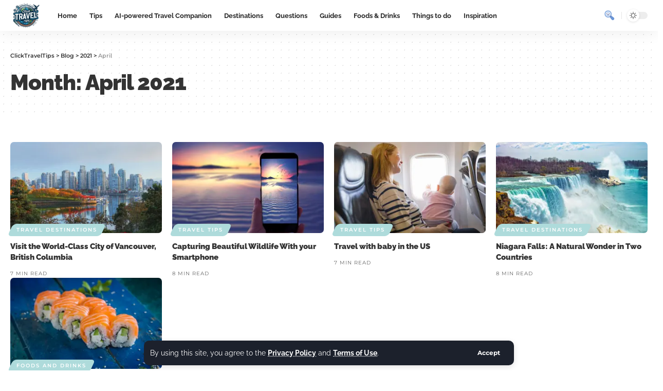

--- FILE ---
content_type: text/html; charset=UTF-8
request_url: https://clicktraveltips.com/2021/04/
body_size: 14715
content:
<!DOCTYPE html>
<html lang="en-US">
<head>
<meta charset="UTF-8"/>
<meta http-equiv="X-UA-Compatible" content="IE=edge"/>
<meta name="viewport" content="width=device-width, initial-scale=1.0"/>
<link rel="profile" href="https://gmpg.org/xfn/11"/>
<meta name='robots' content='noindex, follow'/>
<style>img:is([sizes="auto" i], [sizes^="auto," i]){contain-intrinsic-size:3000px 1500px}</style>
<title>April 2021 - ClickTravelTips</title>
<meta property="og:locale" content="en_US"/>
<meta property="og:type" content="website"/>
<meta property="og:title" content="April 2021"/>
<meta property="og:url" content="https://clicktraveltips.com/2021/04/"/>
<meta property="og:site_name" content="ClickTravelTips"/>
<meta property="og:image" content="https://eo67kcnmg25.exactdn.com/wp-content/uploads/2020/01/logo-2.png?lossy=1&ssl=1"/>
<meta property="og:image:width" content="600"/>
<meta property="og:image:height" content="120"/>
<meta property="og:image:type" content="image/png"/>
<meta name="twitter:card" content="summary_large_image"/>
<script type="application/ld+json" class="yoast-schema-graph">{"@context":"https://schema.org","@graph":[{"@type":"CollectionPage","@id":"https://clicktraveltips.com/2021/04/","url":"https://clicktraveltips.com/2021/04/","name":"April 2021 - ClickTravelTips","isPartOf":{"@id":"https://clicktraveltips.com/#website"},"primaryImageOfPage":{"@id":"https://clicktraveltips.com/2021/04/#primaryimage"},"image":{"@id":"https://clicktraveltips.com/2021/04/#primaryimage"},"thumbnailUrl":"https://eo67kcnmg25.exactdn.com/wp-content/uploads/2021/04/vancouver.jpg?lossy=1&ssl=1","breadcrumb":{"@id":"https://clicktraveltips.com/2021/04/#breadcrumb"},"inLanguage":"en-US"},{"@type":"ImageObject","inLanguage":"en-US","@id":"https://clicktraveltips.com/2021/04/#primaryimage","url":"https://eo67kcnmg25.exactdn.com/wp-content/uploads/2021/04/vancouver.jpg?lossy=1&ssl=1","contentUrl":"https://eo67kcnmg25.exactdn.com/wp-content/uploads/2021/04/vancouver.jpg?lossy=1&ssl=1","width":1000,"height":640},{"@type":"BreadcrumbList","@id":"https://clicktraveltips.com/2021/04/#breadcrumb","itemListElement":[{"@type":"ListItem","position":1,"name":"Home","item":"https://clicktraveltips.com/"},{"@type":"ListItem","position":2,"name":"Archives for April 2021"}]},{"@type":"WebSite","@id":"https://clicktraveltips.com/#website","url":"https://clicktraveltips.com/","name":"ClickTravelTips","description":"Travel Blog | Expert Travel Tips &amp; Destinations","publisher":{"@id":"https://clicktraveltips.com/#organization"},"potentialAction":[{"@type":"SearchAction","target":{"@type":"EntryPoint","urlTemplate":"https://clicktraveltips.com/?s={search_term_string}"},"query-input":"required name=search_term_string"}],"inLanguage":"en-US"},{"@type":"Organization","@id":"https://clicktraveltips.com/#organization","name":"ClickTravelTips","url":"https://clicktraveltips.com/","logo":{"@type":"ImageObject","inLanguage":"en-US","@id":"https://clicktraveltips.com/#/schema/logo/image/","url":"https://eo67kcnmg25.exactdn.com/wp-content/uploads/2021/04/logo-3.png","contentUrl":"https://eo67kcnmg25.exactdn.com/wp-content/uploads/2021/04/logo-3.png","width":420,"height":84,"caption":"ClickTravelTips"},"image":{"@id":"https://clicktraveltips.com/#/schema/logo/image/"}}]}</script>
<link rel='dns-prefetch' href='//www.googletagmanager.com'/>
<link rel='dns-prefetch' href='//eo67kcnmg25.exactdn.com'/>
<link rel='preconnect' href='//eo67kcnmg25.exactdn.com'/>
<link rel='preconnect' href='//eo67kcnmg25.exactdn.com' crossorigin />
<link rel="alternate" type="application/rss+xml" title="ClickTravelTips &raquo; Feed" href="https://clicktraveltips.com/feed/"/>
<link rel="alternate" type="application/rss+xml" title="ClickTravelTips &raquo; Comments Feed" href="https://clicktraveltips.com/comments/feed/"/>
<link rel='stylesheet' id='wp-block-library-css' href='https://eo67kcnmg25.exactdn.com/wp-includes/css/dist/block-library/style.min.css?ver=6.7.4' media='all'/>
<style id='classic-theme-styles-inline-css'>.wp-block-button__link{color:#fff;background-color:#32373c;border-radius:9999px;box-shadow:none;text-decoration:none;padding:calc(.667em + 2px) calc(1.333em + 2px);font-size:1.125em}.wp-block-file__button{background:#32373c;color:#fff;text-decoration:none}</style>
<style id='global-styles-inline-css'>:root{--wp--preset--aspect-ratio--square:1;--wp--preset--aspect-ratio--4-3:4/3;--wp--preset--aspect-ratio--3-4:3/4;--wp--preset--aspect-ratio--3-2:3/2;--wp--preset--aspect-ratio--2-3:2/3;--wp--preset--aspect-ratio--16-9:16/9;--wp--preset--aspect-ratio--9-16:9/16;--wp--preset--color--black:#000000;--wp--preset--color--cyan-bluish-gray:#abb8c3;--wp--preset--color--white:#ffffff;--wp--preset--color--pale-pink:#f78da7;--wp--preset--color--vivid-red:#cf2e2e;--wp--preset--color--luminous-vivid-orange:#ff6900;--wp--preset--color--luminous-vivid-amber:#fcb900;--wp--preset--color--light-green-cyan:#7bdcb5;--wp--preset--color--vivid-green-cyan:#00d084;--wp--preset--color--pale-cyan-blue:#8ed1fc;--wp--preset--color--vivid-cyan-blue:#0693e3;--wp--preset--color--vivid-purple:#9b51e0;--wp--preset--gradient--vivid-cyan-blue-to-vivid-purple:linear-gradient(135deg,rgba(6,147,227,1) 0%,rgb(155,81,224) 100%);--wp--preset--gradient--light-green-cyan-to-vivid-green-cyan:linear-gradient(135deg,rgb(122,220,180) 0%,rgb(0,208,130) 100%);--wp--preset--gradient--luminous-vivid-amber-to-luminous-vivid-orange:linear-gradient(135deg,rgba(252,185,0,1) 0%,rgba(255,105,0,1) 100%);--wp--preset--gradient--luminous-vivid-orange-to-vivid-red:linear-gradient(135deg,rgba(255,105,0,1) 0%,rgb(207,46,46) 100%);--wp--preset--gradient--very-light-gray-to-cyan-bluish-gray:linear-gradient(135deg,rgb(238,238,238) 0%,rgb(169,184,195) 100%);--wp--preset--gradient--cool-to-warm-spectrum:linear-gradient(135deg,rgb(74,234,220) 0%,rgb(151,120,209) 20%,rgb(207,42,186) 40%,rgb(238,44,130) 60%,rgb(251,105,98) 80%,rgb(254,248,76) 100%);--wp--preset--gradient--blush-light-purple:linear-gradient(135deg,rgb(255,206,236) 0%,rgb(152,150,240) 100%);--wp--preset--gradient--blush-bordeaux:linear-gradient(135deg,rgb(254,205,165) 0%,rgb(254,45,45) 50%,rgb(107,0,62) 100%);--wp--preset--gradient--luminous-dusk:linear-gradient(135deg,rgb(255,203,112) 0%,rgb(199,81,192) 50%,rgb(65,88,208) 100%);--wp--preset--gradient--pale-ocean:linear-gradient(135deg,rgb(255,245,203) 0%,rgb(182,227,212) 50%,rgb(51,167,181) 100%);--wp--preset--gradient--electric-grass:linear-gradient(135deg,rgb(202,248,128) 0%,rgb(113,206,126) 100%);--wp--preset--gradient--midnight:linear-gradient(135deg,rgb(2,3,129) 0%,rgb(40,116,252) 100%);--wp--preset--font-size--small:13px;--wp--preset--font-size--medium:20px;--wp--preset--font-size--large:36px;--wp--preset--font-size--x-large:42px;--wp--preset--spacing--20:0.44rem;--wp--preset--spacing--30:0.67rem;--wp--preset--spacing--40:1rem;--wp--preset--spacing--50:1.5rem;--wp--preset--spacing--60:2.25rem;--wp--preset--spacing--70:3.38rem;--wp--preset--spacing--80:5.06rem;--wp--preset--shadow--natural:6px 6px 9px rgba(0, 0, 0, 0.2);--wp--preset--shadow--deep:12px 12px 50px rgba(0, 0, 0, 0.4);--wp--preset--shadow--sharp:6px 6px 0px rgba(0, 0, 0, 0.2);--wp--preset--shadow--outlined:6px 6px 0px -3px rgba(255, 255, 255, 1), 6px 6px rgba(0, 0, 0, 1);--wp--preset--shadow--crisp:6px 6px 0px rgba(0, 0, 0, 1);}:where(.is-layout-flex){gap:0.5em;}:where(.is-layout-grid){gap:0.5em;}body .is-layout-flex{display:flex;}.is-layout-flex{flex-wrap:wrap;align-items:center;}.is-layout-flex > :is(*, div){margin:0;}body .is-layout-grid{display:grid;}.is-layout-grid > :is(*, div){margin:0;}:where(.wp-block-columns.is-layout-flex){gap:2em;}:where(.wp-block-columns.is-layout-grid){gap:2em;}:where(.wp-block-post-template.is-layout-flex){gap:1.25em;}:where(.wp-block-post-template.is-layout-grid){gap:1.25em;}.has-black-color{color:var(--wp--preset--color--black) !important;}.has-cyan-bluish-gray-color{color:var(--wp--preset--color--cyan-bluish-gray) !important;}.has-white-color{color:var(--wp--preset--color--white) !important;}.has-pale-pink-color{color:var(--wp--preset--color--pale-pink) !important;}.has-vivid-red-color{color:var(--wp--preset--color--vivid-red) !important;}.has-luminous-vivid-orange-color{color:var(--wp--preset--color--luminous-vivid-orange) !important;}.has-luminous-vivid-amber-color{color:var(--wp--preset--color--luminous-vivid-amber) !important;}.has-light-green-cyan-color{color:var(--wp--preset--color--light-green-cyan) !important;}.has-vivid-green-cyan-color{color:var(--wp--preset--color--vivid-green-cyan) !important;}.has-pale-cyan-blue-color{color:var(--wp--preset--color--pale-cyan-blue) !important;}.has-vivid-cyan-blue-color{color:var(--wp--preset--color--vivid-cyan-blue) !important;}.has-vivid-purple-color{color:var(--wp--preset--color--vivid-purple) !important;}.has-black-background-color{background-color:var(--wp--preset--color--black) !important;}.has-cyan-bluish-gray-background-color{background-color:var(--wp--preset--color--cyan-bluish-gray) !important;}.has-white-background-color{background-color:var(--wp--preset--color--white) !important;}.has-pale-pink-background-color{background-color:var(--wp--preset--color--pale-pink) !important;}.has-vivid-red-background-color{background-color:var(--wp--preset--color--vivid-red) !important;}.has-luminous-vivid-orange-background-color{background-color:var(--wp--preset--color--luminous-vivid-orange) !important;}.has-luminous-vivid-amber-background-color{background-color:var(--wp--preset--color--luminous-vivid-amber) !important;}.has-light-green-cyan-background-color{background-color:var(--wp--preset--color--light-green-cyan) !important;}.has-vivid-green-cyan-background-color{background-color:var(--wp--preset--color--vivid-green-cyan) !important;}.has-pale-cyan-blue-background-color{background-color:var(--wp--preset--color--pale-cyan-blue) !important;}.has-vivid-cyan-blue-background-color{background-color:var(--wp--preset--color--vivid-cyan-blue) !important;}.has-vivid-purple-background-color{background-color:var(--wp--preset--color--vivid-purple) !important;}.has-black-border-color{border-color:var(--wp--preset--color--black) !important;}.has-cyan-bluish-gray-border-color{border-color:var(--wp--preset--color--cyan-bluish-gray) !important;}.has-white-border-color{border-color:var(--wp--preset--color--white) !important;}.has-pale-pink-border-color{border-color:var(--wp--preset--color--pale-pink) !important;}.has-vivid-red-border-color{border-color:var(--wp--preset--color--vivid-red) !important;}.has-luminous-vivid-orange-border-color{border-color:var(--wp--preset--color--luminous-vivid-orange) !important;}.has-luminous-vivid-amber-border-color{border-color:var(--wp--preset--color--luminous-vivid-amber) !important;}.has-light-green-cyan-border-color{border-color:var(--wp--preset--color--light-green-cyan) !important;}.has-vivid-green-cyan-border-color{border-color:var(--wp--preset--color--vivid-green-cyan) !important;}.has-pale-cyan-blue-border-color{border-color:var(--wp--preset--color--pale-cyan-blue) !important;}.has-vivid-cyan-blue-border-color{border-color:var(--wp--preset--color--vivid-cyan-blue) !important;}.has-vivid-purple-border-color{border-color:var(--wp--preset--color--vivid-purple) !important;}.has-vivid-cyan-blue-to-vivid-purple-gradient-background{background:var(--wp--preset--gradient--vivid-cyan-blue-to-vivid-purple) !important;}.has-light-green-cyan-to-vivid-green-cyan-gradient-background{background:var(--wp--preset--gradient--light-green-cyan-to-vivid-green-cyan) !important;}.has-luminous-vivid-amber-to-luminous-vivid-orange-gradient-background{background:var(--wp--preset--gradient--luminous-vivid-amber-to-luminous-vivid-orange) !important;}.has-luminous-vivid-orange-to-vivid-red-gradient-background{background:var(--wp--preset--gradient--luminous-vivid-orange-to-vivid-red) !important;}.has-very-light-gray-to-cyan-bluish-gray-gradient-background{background:var(--wp--preset--gradient--very-light-gray-to-cyan-bluish-gray) !important;}.has-cool-to-warm-spectrum-gradient-background{background:var(--wp--preset--gradient--cool-to-warm-spectrum) !important;}.has-blush-light-purple-gradient-background{background:var(--wp--preset--gradient--blush-light-purple) !important;}.has-blush-bordeaux-gradient-background{background:var(--wp--preset--gradient--blush-bordeaux) !important;}.has-luminous-dusk-gradient-background{background:var(--wp--preset--gradient--luminous-dusk) !important;}.has-pale-ocean-gradient-background{background:var(--wp--preset--gradient--pale-ocean) !important;}.has-electric-grass-gradient-background{background:var(--wp--preset--gradient--electric-grass) !important;}.has-midnight-gradient-background{background:var(--wp--preset--gradient--midnight) !important;}.has-small-font-size{font-size:var(--wp--preset--font-size--small) !important;}.has-medium-font-size{font-size:var(--wp--preset--font-size--medium) !important;}.has-large-font-size{font-size:var(--wp--preset--font-size--large) !important;}.has-x-large-font-size{font-size:var(--wp--preset--font-size--x-large) !important;}:where(.wp-block-post-template.is-layout-flex){gap:1.25em;}:where(.wp-block-post-template.is-layout-grid){gap:1.25em;}:where(.wp-block-columns.is-layout-flex){gap:2em;}:where(.wp-block-columns.is-layout-grid){gap:2em;}:root :where(.wp-block-pullquote){font-size:1.5em;line-height:1.6;}</style>
<link rel='stylesheet' id='contact-form-7-css' href='https://eo67kcnmg25.exactdn.com/wp-content/plugins/contact-form-7/includes/css/styles.css?ver=5.8.3' media='all'/>
<link rel='stylesheet' id='foxiz-elements-css' href='https://eo67kcnmg25.exactdn.com/wp-content/plugins/foxiz-core/lib/foxiz-elements/public/style.css?ver=2.0' media='all'/>
<link rel='stylesheet' id='elementor-icons-css' href='https://eo67kcnmg25.exactdn.com/wp-content/plugins/elementor/assets/lib/eicons/css/elementor-icons.min.css?ver=5.23.0' media='all'/>
<link rel='stylesheet' id='elementor-frontend-css' href='https://eo67kcnmg25.exactdn.com/wp-content/plugins/elementor/assets/css/frontend.min.css?ver=3.17.3' media='all'/>
<link rel='stylesheet' id='swiper-css' href='https://eo67kcnmg25.exactdn.com/wp-content/plugins/elementor/assets/lib/swiper/css/swiper.min.css?ver=5.3.6' media='all'/>
<link rel='stylesheet' id='elementor-post-36894-css' href='https://eo67kcnmg25.exactdn.com/wp-content/uploads/elementor/css/post-36894.css?ver=1699978032' media='all'/>
<link rel='stylesheet' id='elementor-post-2261-css' href='https://eo67kcnmg25.exactdn.com/wp-content/uploads/elementor/css/post-2261.css?ver=1739462778' media='all'/>
<link rel='stylesheet' id='foxiz-font-css' href='//eo67kcnmg25.exactdn.com/easyio-fonts/css?family=Raleway%3A400%2C500%2C600%2C700%2C800%2C900%2C100italic%2C200italic%2C300italic%2C400italic%2C500italic%2C600italic%2C700italic%2C800italic%2C900italic%7CMontserrat%3A600%2C400%2C700%2C900%7CRoboto%3A400%7CLora%3A700&#038;display=swap&#038;ver=2.2.4' media='all'/>
<link rel='stylesheet' id='foxiz-main-css' href='https://eo67kcnmg25.exactdn.com/wp-content/themes/foxiz/assets/css/main.css?ver=2.2.4' media='all'/>
<link rel='stylesheet' id='foxiz-print-css' href='https://eo67kcnmg25.exactdn.com/wp-content/themes/foxiz/assets/css/print.css?ver=2.2.4' media='all'/>
<link rel='stylesheet' id='foxiz-style-css' href='https://eo67kcnmg25.exactdn.com/wp-content/themes/foxiz/style.css?ver=2.2.4' media='all'/>
<style id='foxiz-style-inline-css'>:root{--body-family:Raleway, Arial, Helvetica, sans-serif;--body-fweight:400;--body-fcolor:#333333;--body-fsize:18px;--h1-family:Raleway;--h1-fweight:900;--h1-fsize:42px;--h1-fspace:-0.02381em;--h2-family:Raleway;--h2-fweight:900;--h2-fsize:30px;--h2-fspace:-0.03333em;--h3-family:Raleway;--h3-fweight:900;--h3-fsize:21px;--h4-family:Raleway;--h4-fweight:900;--h4-fsize:15px;--h5-family:Raleway;--h5-fweight:800;--h5-fsize:14px;--h6-family:Raleway;--h6-fweight:800;--h6-fsize:13px;--cat-family:Montserrat;--cat-fweight:600;--cat-transform:uppercase;--cat-fsize:10px;--cat-fspace:0.20000em;--meta-family:Montserrat;--meta-fweight:400;--meta-transform:uppercase;--meta-fsize:10px;--meta-fspace:0.10000em;--meta-b-family:Montserrat;--meta-b-fweight:600;--meta-b-transform:uppercase;--meta-b-fcolor:#333333;--meta-b-fspace:1px;--input-family:Roboto;--input-fweight:400;--btn-family:Montserrat;--btn-fweight:700;--btn-fsize:12px;--menu-family:Raleway;--menu-fweight:700;--menu-fsize:13px;--menu-fspace:0.00000em;--submenu-family:Raleway;--submenu-fweight:600;--submenu-fsize:11px;--submenu-fspace:0.00000em;--dwidgets-family:Montserrat;--dwidgets-fweight:700;--dwidgets-fsize:12px;--headline-family:Raleway;--headline-fweight:900;--headline-fsize:52px;--headline-fspace:-0.01923em;--tagline-family:Lora;--tagline-fweight:700;--tagline-fsize:17px;--heading-family:Montserrat;--heading-fweight:900;--heading-fspace:-1px;--subheading-family:Montserrat;--subheading-fweight:900;--subheading-fspace:-1px;--quote-family:Montserrat;--quote-fweight:700;--quote-fspace:-1px;--bcrumb-family:Montserrat;--bcrumb-fweight:600;--bcrumb-fsize:11px;--readmore-fsize:12px;--excerpt-fsize:14px;--headline-s-fsize:48px;--tagline-s-fsize:17px;}@media(max-width:1024px){body {--body-fsize : 16px;--h1-fsize : 36px;--h2-fsize : 24px;--h3-fsize : 19px;--h4-fsize : 14px;--h5-fsize : 13px;--h6-fsize : 12px;--meta-fsize : 9px;--readmore-fsize : 11px;--btn-fsize : 11px;--bcrumb-fsize : 10px;--excerpt-fsize : 13px;--dwidgets-fsize : 11px;--headline-fsize : 42px;--headline-s-fsize : 42px;--tagline-fsize : 15px;--tagline-s-fsize : 15px;}}@media(max-width:767px){body {--body-fsize : 15px;--h1-fsize : 28px;--h2-fsize : 20px;--h3-fsize : 17px;--h4-fsize : 14px;--h5-fsize : 13px;--h6-fsize : 12px;--meta-fsize : 9px;--readmore-fsize : 11px;--btn-fsize : 11px;--bcrumb-fsize : 10px;--excerpt-fsize : 13px;--dwidgets-fsize : 11px;--headline-fsize : 32px;--headline-s-fsize : 32px;--tagline-fsize : 15px;--tagline-s-fsize : 15px;}}:root{--g-color:#aedbdb;--g-color-90:#aedbdbe6;--dark-accent:#10142d;--dark-accent-90:#10142de6;--dark-accent-0:#10142d00;--indicator-bg-from:#7855ff;--indicator-bg-to:#f93434;}[data-theme="dark"], .light-scheme{--solid-white:#151921;--meta-b-fcolor:#ffffff;}[data-theme="dark"].is-hd-4{--nav-bg:#191c20;--nav-bg-from:#191c20;--nav-bg-to:#191c20;}[data-theme="dark"].is-hd-5, [data-theme="dark"].is-hd-5:not(.sticky-on){--nav-bg:#191c20;--nav-bg-from:#191c20;--nav-bg-to:#191c20;}:root{--privacy-bg-color:#1c212c;--privacy-color:#ffffff;--round-3:7px;--round-5:10px;--round-7:15px;--hyperlink-line-color:var(--g-color);--s-content-width:760px;--max-width-wo-sb:840px;--s10-feat-ratio:45%;--s11-feat-ratio:28%;}.p-readmore{font-family:Montserrat;font-weight:700;}.mobile-menu > li > a{font-family:Raleway;font-weight:700;font-size:12px;letter-spacing:-.5px;}.mobile-menu .sub-menu a, .logged-mobile-menu a{font-family:Raleway;font-weight:700;font-size:13px;letter-spacing:-.5px;}.mobile-qview a{font-family:Raleway;font-weight:700;font-size:13px;letter-spacing:-.5px;}.search-header:before{background-repeat:no-repeat;background-size:contain;background-attachment:scroll;background-position:center bottom;}[data-theme="dark"] .search-header:before{background-repeat:no-repeat;background-size:contain;background-attachment:scroll;background-position:center bottom;}.footer-has-bg{background-color:#fafafa;}[data-theme="dark"] .footer-has-bg{background-color:#232731;}.block-grid-box-1{--default-box:#ffffff;}.block-grid-box-1{--dark-box-color:#1c212c;}.block-grid-box-2{--default-box:#ffffff;}.block-grid-box-2{--default-dark-box:#1c212c;}.block-list-box-1{--default-box:#ffffff;}.block-list-box-1{--default-dark-box:#1c212c;}.block-list-box-1{--default-box:#ffffff;}.block-list-box-2{--default-dark-box:#1c212c;}.copyright-inner .copyright{font-size:13px;}#amp-mobile-version-switcher{display:none;}.single .featured-vertical{padding-bottom:100%;}.search-icon-svg{background-image:url(https://eo67kcnmg25.exactdn.com/wp-content/uploads/2024/02/icons8-search-100.png?lossy=1&ssl=1);background-size:cover;background-color:transparent;}.search-icon-svg{font-size:26px;}.notification-icon-svg{-webkit-mask-image:url(https://foxiz.themeruby.com/roads/wp-content/uploads/sites/3/2022/09/noti.svg);mask-image:url(https://foxiz.themeruby.com/roads/wp-content/uploads/sites/3/2022/09/noti.svg);}.notification-icon-svg{font-size:26px;}.login-icon-svg{-webkit-mask-image:url(https://foxiz.themeruby.com/roads/wp-content/uploads/sites/3/2022/09/login.svg);mask-image:url(https://foxiz.themeruby.com/roads/wp-content/uploads/sites/3/2022/09/login.svg);}.login-icon-svg{font-size:26px;}</style>
<link rel='stylesheet' id='google-fonts-1-css' href='https://eo67kcnmg25.exactdn.com/easyio-fonts/css?family=Montserrat%3A100%2C100italic%2C200%2C200italic%2C300%2C300italic%2C400%2C400italic%2C500%2C500italic%2C600%2C600italic%2C700%2C700italic%2C800%2C800italic%2C900%2C900italic%7CLora%3A100%2C100italic%2C200%2C200italic%2C300%2C300italic%2C400%2C400italic%2C500%2C500italic%2C600%2C600italic%2C700%2C700italic%2C800%2C800italic%2C900%2C900italic&#038;display=swap&#038;ver=6.7.4' media='all'/>
<link rel='stylesheet' id='elementor-icons-shared-0-css' href='https://eo67kcnmg25.exactdn.com/wp-content/plugins/elementor/assets/lib/font-awesome/css/fontawesome.min.css?ver=5.15.3' media='all'/>
<link rel='stylesheet' id='elementor-icons-fa-brands-css' href='https://eo67kcnmg25.exactdn.com/wp-content/plugins/elementor/assets/lib/font-awesome/css/brands.min.css?ver=5.15.3' media='all'/>
<link rel='stylesheet' id='elementor-icons-fa-solid-css' href='https://eo67kcnmg25.exactdn.com/wp-content/plugins/elementor/assets/lib/font-awesome/css/solid.min.css?ver=5.15.3' media='all'/>
<link rel="preconnect" href="https://fonts.gstatic.com/" crossorigin>
<script src="https://www.googletagmanager.com/gtag/js?id=G-SGY5VB5YQE&amp;ver=6.7.4" id="wk-analytics-script-js"></script>
<link rel="preload" href="https://eo67kcnmg25.exactdn.com/wp-content/themes/foxiz/assets/fonts/icons.woff2?2.2.0" as="font" type="font/woff2" crossorigin="anonymous"> <link rel="https://api.w.org/" href="https://clicktraveltips.com/wp-json/"/><link rel="EditURI" type="application/rsd+xml" title="RSD" href="https://clicktraveltips.com/xmlrpc.php?rsd"/>
<meta name="generator" content="WordPress 6.7.4"/>
<meta name="generator" content="Elementor 3.17.3; features: e_dom_optimization, e_optimized_assets_loading, additional_custom_breakpoints; settings: css_print_method-external, google_font-enabled, font_display-swap">
<script type="application/ld+json">{
"@context": "https://schema.org",
"@type": "WebSite",
"@id": "https://clicktraveltips.com/#website",
"url": "https://clicktraveltips.com/",
"name": "ClickTravelTips",
"potentialAction": {
"@type": "SearchAction",
"target": "https://clicktraveltips.com/?s={search_term_string}",
"query-input": "required name=search_term_string"
}}</script>
<meta property="og:title" content="April 2021 - ClickTravelTips"/>
<meta property="og:url" content="https://clicktraveltips.com/2021/04"/>
<meta property="og:site_name" content="ClickTravelTips"/>
<meta property="og:image" content="https://eo67kcnmg25.exactdn.com/wp-content/uploads/2023/11/shutterstock_2387393019-1.jpg"/>
<script type="application/ld+json">{"@context":"http://schema.org","@type":"BreadcrumbList","itemListElement":[{"@type":"ListItem","position":4,"item":{"@id":"https://clicktraveltips.com/2021/04/","name":"April"}},{"@type":"ListItem","position":3,"item":{"@id":"https://clicktraveltips.com/2021/","name":"2021"}},{"@type":"ListItem","position":2,"item":{"@id":"https://clicktraveltips.com/blog-2/","name":"Blog"}},{"@type":"ListItem","position":1,"item":{"@id":"https://clicktraveltips.com","name":"ClickTravelTips"}}]}</script>
<link rel="icon" href="https://eo67kcnmg25.exactdn.com/wp-content/uploads/2023/11/cropped-ClickTravelTips-1.png?lossy=1&#038;resize=32%2C32&#038;ssl=1" sizes="32x32"/>
<link rel="icon" href="https://eo67kcnmg25.exactdn.com/wp-content/uploads/2023/11/cropped-ClickTravelTips-1.png?lossy=1&#038;resize=192%2C192&#038;ssl=1" sizes="192x192"/>
<link rel="apple-touch-icon" href="https://eo67kcnmg25.exactdn.com/wp-content/uploads/2023/11/cropped-ClickTravelTips-1.png?lossy=1&#038;resize=180%2C180&#038;ssl=1"/>
<meta name="msapplication-TileImage" content="https://eo67kcnmg25.exactdn.com/wp-content/uploads/2023/11/cropped-ClickTravelTips-1.png?lossy=1&#038;resize=270%2C270&#038;ssl=1"/>
</head>
<body class="archive date wp-embed-responsive page-id-32334 elementor-default elementor-kit-36894 menu-ani-2 hover-ani-7 btn-ani-1 is-rm-simple lmeta-dot loader-1 is-hd-1 is-backtop none-m-backtop is-mstick is-smart-sticky" data-theme="default">
<div class="site-outer">
<div id="site-header" class="header-wrap rb-section header-set-1 header-1 header-wrapper style-shadow has-quick-menu">
<aside id="rb-privacy" class="privacy-bar privacy-bottom"><div class="privacy-inner"><div class="privacy-content">By using this site, you agree to the <a href="#">Privacy Policy</a> and <a href="#">Terms of Use</a>.</div><div class="privacy-dismiss"><a id="privacy-trigger" href="#" class="privacy-dismiss-btn is-btn"><span>Accept</span></a></div></div></aside>			<div id="navbar-outer" class="navbar-outer">
<div id="sticky-holder" class="sticky-holder">
<div class="navbar-wrap">
<div class="rb-container edge-padding">
<div class="navbar-inner">
<div class="navbar-left">
<div class="logo-wrap is-image-logo site-branding"> <a href="https://clicktraveltips.com/" class="logo" title="ClickTravelTips"> <img class="logo-default" data-mode="default" height="500" width="500" src="https://eo67kcnmg25.exactdn.com/wp-content/uploads/2023/11/ClickTravelTips-2.png?lossy=1&ssl=1" srcset="https://eo67kcnmg25.exactdn.com/wp-content/uploads/2023/11/ClickTravelTips-2.png?lossy=1&ssl=1 1x,https://eo67kcnmg25.exactdn.com/wp-content/uploads/2023/11/ClickTravelTips-2.png?lossy=1&ssl=1 2x" alt="ClickTravelTips" decoding="async" loading="eager"><img class="logo-dark" data-mode="dark" height="500" width="500" src="https://eo67kcnmg25.exactdn.com/wp-content/uploads/2023/11/ClickTravelTips-2.png?lossy=1&ssl=1" srcset="https://eo67kcnmg25.exactdn.com/wp-content/uploads/2023/11/ClickTravelTips-2.png?lossy=1&ssl=1 1x,https://eo67kcnmg25.exactdn.com/wp-content/uploads/2023/11/ClickTravelTips-2.png?lossy=1&ssl=1 2x" alt="ClickTravelTips" decoding="async" loading="eager"><img class="logo-transparent" height="60" width="126" src="https://eo67kcnmg25.exactdn.com/wp-content/uploads/2015/12/13.png?lossy=1&ssl=1" srcset="https://eo67kcnmg25.exactdn.com/wp-content/uploads/2015/12/13.png?lossy=1&ssl=1 1x,https://eo67kcnmg25.exactdn.com/wp-content/uploads/2015/12/22.png 2x" alt="ClickTravelTips" decoding="async" loading="eager"> </a></div><nav id="site-navigation" class="main-menu-wrap" aria-label="main menu"><ul id="menu-home-1" class="main-menu rb-menu large-menu" itemscope itemtype="https://www.schema.org/SiteNavigationElement"><li class="menu-item menu-item-type-custom menu-item-object-custom menu-item-home menu-item-100"><a href="https://clicktraveltips.com/"><span>Home</span></a></li>
<li class="menu-item menu-item-type-taxonomy menu-item-object-category menu-item-793"><a href="https://clicktraveltips.com/travel-tips/"><span>Tips</span></a></li>
<li class="menu-item menu-item-type-post_type menu-item-object-page menu-item-38494"><a href="https://clicktraveltips.com/chat/"><span>AI-powered Travel Companion</span></a></li>
<li class="menu-item menu-item-type-taxonomy menu-item-object-category menu-item-2924"><a title="Travel Destinations" href="https://clicktraveltips.com/travel-destinations/"><span>Destinations</span></a></li>
<li class="menu-item menu-item-type-taxonomy menu-item-object-category menu-item-38420"><a href="https://clicktraveltips.com/questions/"><span>Questions</span></a></li>
<li class="menu-item menu-item-type-taxonomy menu-item-object-category menu-item-794"><a href="https://clicktraveltips.com/travel-guides/"><span>Guides</span></a></li>
<li class="menu-item menu-item-type-taxonomy menu-item-object-category menu-item-3245"><a href="https://clicktraveltips.com/foods/"><span>Foods &#038; Drinks</span></a></li>
<li class="menu-item menu-item-type-taxonomy menu-item-object-category menu-item-33327"><a href="https://clicktraveltips.com/things-to-do/"><span>Things to do</span></a></li>
<li class="menu-item menu-item-type-taxonomy menu-item-object-category menu-item-33328"><a href="https://clicktraveltips.com/travel-inspiration/"><span>Inspiration</span></a></li>
</ul></nav></div><div class="navbar-right">
<div class="wnav-holder widget-h-login header-dropdown-outer"> <a href="https://clicktraveltips.com/wp-login.php?redirect_to=https%3A%2F%2Fclicktraveltips.com%2F2021%2F04" class="login-toggle is-login header-element" data-title="Sign In" aria-label="sign in"><span class="login-icon-svg"></span></a></div><div class="wnav-holder header-dropdown-outer">
<a href="#" class="dropdown-trigger notification-icon notification-trigger" aria-label="notification">
<span class="notification-icon-inner" data-title="Notification">
<span class="notification-icon-holder">
<span class="notification-icon-svg"></span>
<span class="notification-info"></span>
</span>
</span> </a>
<div class="header-dropdown notification-dropdown">
<div class="notification-popup">
<div class="notification-header"> <span class="h4">Notification</span></div><div class="notification-content">
<div class="scroll-holder">
<div class="rb-notification ecat-l-dot is-feat-right" data-interval="12"></div></div></div></div></div></div><div class="wnav-holder w-header-search header-dropdown-outer">
<a href="#" data-title="Search" class="icon-holder header-element search-btn search-trigger" aria-label="search">
<span class="search-icon-svg"></span>							</a>
<div class="header-dropdown">
<div class="header-search-form is-icon-layout">
<form method="get" action="https://clicktraveltips.com/" class="rb-search-form live-search-form"  data-search="post" data-limit="0" data-follow="0">
<div class="search-form-inner"> <span class="search-icon"><span class="search-icon-svg"></span></span> <span class="search-text"><input type="text" class="field" placeholder="Search travel content..." value="" name="s"/></span> <span class="rb-search-submit"><input type="submit" value="Search"/><i class="rbi rbi-cright" aria-hidden="true"></i></span> <span class="live-search-animation rb-loader"></span></div><div class="live-search-response"></div></form></div></div></div><div class="dark-mode-toggle-wrap">
<div class="dark-mode-toggle"> <span class="dark-mode-slide"> <i class="dark-mode-slide-btn mode-icon-dark" data-title="Switch to Light"><svg class="svg-icon svg-mode-dark" aria-hidden="true" role="img" focusable="false" xmlns="http://www.w3.org/2000/svg" viewBox="0 0 512 512"><path fill="currentColor" d="M507.681,209.011c-1.297-6.991-7.324-12.111-14.433-12.262c-7.104-0.122-13.347,4.711-14.936,11.643 c-15.26,66.497-73.643,112.94-141.978,112.94c-80.321,0-145.667-65.346-145.667-145.666c0-68.335,46.443-126.718,112.942-141.976 c6.93-1.59,11.791-7.826,11.643-14.934c-0.149-7.108-5.269-13.136-12.259-14.434C287.546,1.454,271.735,0,256,0 C187.62,0,123.333,26.629,74.98,74.981C26.628,123.333,0,187.62,0,256s26.628,132.667,74.98,181.019 C123.333,485.371,187.62,512,256,512s132.667-26.629,181.02-74.981C485.372,388.667,512,324.38,512,256 C512,240.278,510.546,224.469,507.681,209.011z" /></svg></i> <i class="dark-mode-slide-btn mode-icon-default" data-title="Switch to Dark"><svg class="svg-icon svg-mode-light" aria-hidden="true" role="img" focusable="false" xmlns="http://www.w3.org/2000/svg" viewBox="0 0 232.447 232.447"><path fill="currentColor" d="M116.211,194.8c-4.143,0-7.5,3.357-7.5,7.5v22.643c0,4.143,3.357,7.5,7.5,7.5s7.5-3.357,7.5-7.5V202.3 C123.711,198.157,120.354,194.8,116.211,194.8z" /><path fill="currentColor" d="M116.211,37.645c4.143,0,7.5-3.357,7.5-7.5V7.505c0-4.143-3.357-7.5-7.5-7.5s-7.5,3.357-7.5,7.5v22.641 C108.711,34.288,112.068,37.645,116.211,37.645z" /><path fill="currentColor" d="M50.054,171.78l-16.016,16.008c-2.93,2.929-2.931,7.677-0.003,10.606c1.465,1.466,3.385,2.198,5.305,2.198 c1.919,0,3.838-0.731,5.302-2.195l16.016-16.008c2.93-2.929,2.931-7.677,0.003-10.606C57.731,168.852,52.982,168.851,50.054,171.78 z" /><path fill="currentColor" d="M177.083,62.852c1.919,0,3.838-0.731,5.302-2.195L198.4,44.649c2.93-2.929,2.931-7.677,0.003-10.606 c-2.93-2.932-7.679-2.931-10.607-0.003l-16.016,16.008c-2.93,2.929-2.931,7.677-0.003,10.607 C173.243,62.12,175.163,62.852,177.083,62.852z" /><path fill="currentColor" d="M37.645,116.224c0-4.143-3.357-7.5-7.5-7.5H7.5c-4.143,0-7.5,3.357-7.5,7.5s3.357,7.5,7.5,7.5h22.645 C34.287,123.724,37.645,120.366,37.645,116.224z" /><path fill="currentColor" d="M224.947,108.724h-22.652c-4.143,0-7.5,3.357-7.5,7.5s3.357,7.5,7.5,7.5h22.652c4.143,0,7.5-3.357,7.5-7.5 S229.09,108.724,224.947,108.724z" /><path fill="currentColor" d="M50.052,60.655c1.465,1.465,3.384,2.197,5.304,2.197c1.919,0,3.839-0.732,5.303-2.196c2.93-2.929,2.93-7.678,0.001-10.606 L44.652,34.042c-2.93-2.93-7.679-2.929-10.606-0.001c-2.93,2.929-2.93,7.678-0.001,10.606L50.052,60.655z" /><path fill="currentColor" d="M182.395,171.782c-2.93-2.929-7.679-2.93-10.606-0.001c-2.93,2.929-2.93,7.678-0.001,10.607l16.007,16.008 c1.465,1.465,3.384,2.197,5.304,2.197c1.919,0,3.839-0.732,5.303-2.196c2.93-2.929,2.93-7.678,0.001-10.607L182.395,171.782z" /><path fill="currentColor" d="M116.22,48.7c-37.232,0-67.523,30.291-67.523,67.523s30.291,67.523,67.523,67.523s67.522-30.291,67.522-67.523 S153.452,48.7,116.22,48.7z M116.22,168.747c-28.962,0-52.523-23.561-52.523-52.523S87.258,63.7,116.22,63.7 c28.961,0,52.522,23.562,52.522,52.523S145.181,168.747,116.22,168.747z" /></svg></i> </span></div></div></div></div></div></div><div id="header-mobile" class="header-mobile">
<div class="header-mobile-wrap">
<div class="mbnav edge-padding">
<div class="navbar-left">
<div class="mobile-toggle-wrap"> <a href="#" class="mobile-menu-trigger" aria-label="mobile trigger"> <span class="burger-icon"><span></span><span></span><span></span></span> </a></div><div class="mobile-logo-wrap is-image-logo site-branding"> <a href="https://clicktraveltips.com/" title="ClickTravelTips"> <img class="logo-default" data-mode="default" height="500" width="500" src="https://eo67kcnmg25.exactdn.com/wp-content/uploads/2023/11/ClickTravelTips-2.png?lossy=1&ssl=1" alt="ClickTravelTips" decoding="async" loading="eager"><img class="logo-dark" data-mode="dark" height="500" width="500" src="https://eo67kcnmg25.exactdn.com/wp-content/uploads/2023/11/ClickTravelTips-2.png?lossy=1&ssl=1" alt="ClickTravelTips" decoding="async" loading="eager"> </a></div></div><div class="navbar-right">
<a href="#" class="mobile-menu-trigger mobile-search-icon" aria-label="search"><span class="search-icon-svg"></span></a>
<div class="dark-mode-toggle-wrap">
<div class="dark-mode-toggle"> <span class="dark-mode-slide"> <i class="dark-mode-slide-btn mode-icon-dark" data-title="Switch to Light"><svg class="svg-icon svg-mode-dark" aria-hidden="true" role="img" focusable="false" xmlns="http://www.w3.org/2000/svg" viewBox="0 0 512 512"><path fill="currentColor" d="M507.681,209.011c-1.297-6.991-7.324-12.111-14.433-12.262c-7.104-0.122-13.347,4.711-14.936,11.643 c-15.26,66.497-73.643,112.94-141.978,112.94c-80.321,0-145.667-65.346-145.667-145.666c0-68.335,46.443-126.718,112.942-141.976 c6.93-1.59,11.791-7.826,11.643-14.934c-0.149-7.108-5.269-13.136-12.259-14.434C287.546,1.454,271.735,0,256,0 C187.62,0,123.333,26.629,74.98,74.981C26.628,123.333,0,187.62,0,256s26.628,132.667,74.98,181.019 C123.333,485.371,187.62,512,256,512s132.667-26.629,181.02-74.981C485.372,388.667,512,324.38,512,256 C512,240.278,510.546,224.469,507.681,209.011z" /></svg></i> <i class="dark-mode-slide-btn mode-icon-default" data-title="Switch to Dark"><svg class="svg-icon svg-mode-light" aria-hidden="true" role="img" focusable="false" xmlns="http://www.w3.org/2000/svg" viewBox="0 0 232.447 232.447"><path fill="currentColor" d="M116.211,194.8c-4.143,0-7.5,3.357-7.5,7.5v22.643c0,4.143,3.357,7.5,7.5,7.5s7.5-3.357,7.5-7.5V202.3 C123.711,198.157,120.354,194.8,116.211,194.8z" /><path fill="currentColor" d="M116.211,37.645c4.143,0,7.5-3.357,7.5-7.5V7.505c0-4.143-3.357-7.5-7.5-7.5s-7.5,3.357-7.5,7.5v22.641 C108.711,34.288,112.068,37.645,116.211,37.645z" /><path fill="currentColor" d="M50.054,171.78l-16.016,16.008c-2.93,2.929-2.931,7.677-0.003,10.606c1.465,1.466,3.385,2.198,5.305,2.198 c1.919,0,3.838-0.731,5.302-2.195l16.016-16.008c2.93-2.929,2.931-7.677,0.003-10.606C57.731,168.852,52.982,168.851,50.054,171.78 z" /><path fill="currentColor" d="M177.083,62.852c1.919,0,3.838-0.731,5.302-2.195L198.4,44.649c2.93-2.929,2.931-7.677,0.003-10.606 c-2.93-2.932-7.679-2.931-10.607-0.003l-16.016,16.008c-2.93,2.929-2.931,7.677-0.003,10.607 C173.243,62.12,175.163,62.852,177.083,62.852z" /><path fill="currentColor" d="M37.645,116.224c0-4.143-3.357-7.5-7.5-7.5H7.5c-4.143,0-7.5,3.357-7.5,7.5s3.357,7.5,7.5,7.5h22.645 C34.287,123.724,37.645,120.366,37.645,116.224z" /><path fill="currentColor" d="M224.947,108.724h-22.652c-4.143,0-7.5,3.357-7.5,7.5s3.357,7.5,7.5,7.5h22.652c4.143,0,7.5-3.357,7.5-7.5 S229.09,108.724,224.947,108.724z" /><path fill="currentColor" d="M50.052,60.655c1.465,1.465,3.384,2.197,5.304,2.197c1.919,0,3.839-0.732,5.303-2.196c2.93-2.929,2.93-7.678,0.001-10.606 L44.652,34.042c-2.93-2.93-7.679-2.929-10.606-0.001c-2.93,2.929-2.93,7.678-0.001,10.606L50.052,60.655z" /><path fill="currentColor" d="M182.395,171.782c-2.93-2.929-7.679-2.93-10.606-0.001c-2.93,2.929-2.93,7.678-0.001,10.607l16.007,16.008 c1.465,1.465,3.384,2.197,5.304,2.197c1.919,0,3.839-0.732,5.303-2.196c2.93-2.929,2.93-7.678,0.001-10.607L182.395,171.782z" /><path fill="currentColor" d="M116.22,48.7c-37.232,0-67.523,30.291-67.523,67.523s30.291,67.523,67.523,67.523s67.522-30.291,67.522-67.523 S153.452,48.7,116.22,48.7z M116.22,168.747c-28.962,0-52.523-23.561-52.523-52.523S87.258,63.7,116.22,63.7 c28.961,0,52.522,23.562,52.522,52.523S145.181,168.747,116.22,168.747z" /></svg></i> </span></div></div></div></div><div class="mobile-qview"><ul id="menu-home-2" class="mobile-qview-inner"><li class="menu-item menu-item-type-custom menu-item-object-custom menu-item-home menu-item-100"><a href="https://clicktraveltips.com/"><span>Home</span></a></li> <li class="menu-item menu-item-type-taxonomy menu-item-object-category menu-item-793"><a href="https://clicktraveltips.com/travel-tips/"><span>Tips</span></a></li> <li class="menu-item menu-item-type-post_type menu-item-object-page menu-item-38494"><a href="https://clicktraveltips.com/chat/"><span>AI-powered Travel Companion</span></a></li> <li class="menu-item menu-item-type-taxonomy menu-item-object-category menu-item-2924"><a href="https://clicktraveltips.com/travel-destinations/" title="Travel Destinations"><span>Destinations</span></a></li> <li class="menu-item menu-item-type-taxonomy menu-item-object-category menu-item-38420"><a href="https://clicktraveltips.com/questions/"><span>Questions</span></a></li> <li class="menu-item menu-item-type-taxonomy menu-item-object-category menu-item-794"><a href="https://clicktraveltips.com/travel-guides/"><span>Guides</span></a></li> <li class="menu-item menu-item-type-taxonomy menu-item-object-category menu-item-3245"><a href="https://clicktraveltips.com/foods/"><span>Foods &#038; Drinks</span></a></li> <li class="menu-item menu-item-type-taxonomy menu-item-object-category menu-item-33327"><a href="https://clicktraveltips.com/things-to-do/"><span>Things to do</span></a></li> <li class="menu-item menu-item-type-taxonomy menu-item-object-category menu-item-33328"><a href="https://clicktraveltips.com/travel-inspiration/"><span>Inspiration</span></a></li> </ul></div></div><div class="mobile-collapse">
<div class="collapse-holder">
<div class="collapse-inner">
<div class="mobile-search-form edge-padding">		<div class="header-search-form is-form-layout">
<span class="h5">Search</span>
<form method="get" action="https://clicktraveltips.com/" class="rb-search-form"  data-search="post" data-limit="0" data-follow="0">
<div class="search-form-inner"> <span class="search-icon"><span class="search-icon-svg"></span></span> <span class="search-text"><input type="text" class="field" placeholder="Search travel content..." value="" name="s"/></span> <span class="rb-search-submit"><input type="submit" value="Search"/><i class="rbi rbi-cright" aria-hidden="true"></i></span></div></form></div></div><nav class="mobile-menu-wrap edge-padding">
<ul id="mobile-menu" class="mobile-menu"><li class="menu-item menu-item-type-custom menu-item-object-custom menu-item-home menu-item-100"><a href="https://clicktraveltips.com/"><span>Home</span></a></li>
<li class="menu-item menu-item-type-taxonomy menu-item-object-category menu-item-793"><a href="https://clicktraveltips.com/travel-tips/"><span>Tips</span></a></li>
<li class="menu-item menu-item-type-post_type menu-item-object-page menu-item-38494"><a href="https://clicktraveltips.com/chat/"><span>AI-powered Travel Companion</span></a></li>
<li class="menu-item menu-item-type-taxonomy menu-item-object-category menu-item-2924"><a href="https://clicktraveltips.com/travel-destinations/" title="Travel Destinations"><span>Destinations</span></a></li>
<li class="menu-item menu-item-type-taxonomy menu-item-object-category menu-item-38420"><a href="https://clicktraveltips.com/questions/"><span>Questions</span></a></li>
<li class="menu-item menu-item-type-taxonomy menu-item-object-category menu-item-794"><a href="https://clicktraveltips.com/travel-guides/"><span>Guides</span></a></li>
<li class="menu-item menu-item-type-taxonomy menu-item-object-category menu-item-3245"><a href="https://clicktraveltips.com/foods/"><span>Foods &#038; Drinks</span></a></li>
<li class="menu-item menu-item-type-taxonomy menu-item-object-category menu-item-33327"><a href="https://clicktraveltips.com/things-to-do/"><span>Things to do</span></a></li>
<li class="menu-item menu-item-type-taxonomy menu-item-object-category menu-item-33328"><a href="https://clicktraveltips.com/travel-inspiration/"><span>Inspiration</span></a></li>
</ul>					</nav>
<div class="collapse-sections">
<div class="mobile-login"> <span class="mobile-login-title h6">Have an existing account?</span> <a href="https://clicktraveltips.com/wp-login.php?redirect_to=https%3A%2F%2Fclicktraveltips.com%2F2021%2F04" class="login-toggle is-login is-btn">Sign In</a></div><div class="mobile-socials"> <span class="mobile-social-title h6">Follow US</span> <a class="social-link-facebook" aria-label="Facebook" data-title="Facebook" href="https://www.facebook.com/ClickTravelTips" target="_blank" rel="noopener"><i class="rbi rbi-facebook" aria-hidden="true"></i></a><a class="social-link-twitter" aria-label="Twitter" data-title="Twitter" href="https://x.com/ClickTravelTips" target="_blank" rel="noopener"><i class="rbi rbi-twitter" aria-hidden="true"></i></a><a class="social-link-instagram" aria-label="Instagram" data-title="Instagram" href="https://instagram.com/ClickTravelTips" target="_blank" rel="noopener"><i class="rbi rbi-instagram" aria-hidden="true"></i></a></div></div><div class="collapse-footer">
<div class="collapse-copyright">High Quality Design Resources for Free.</div></div></div></div></div></div></div></div></div><div class="site-wrap">		<header class="archive-header is-archive-page is-pattern pattern-dot">
<div class="rb-container edge-padding archive-header-content">
<aside class="breadcrumb-wrap breadcrumb-navxt archive-breadcrumb">
<div class="breadcrumb-inner" vocab="https://schema.org/" typeof="BreadcrumbList"> <span property="itemListElement" typeof="ListItem"><a property="item" typeof="WebPage" title="Go to ClickTravelTips." href="https://clicktraveltips.com" class="home"><span property="name">ClickTravelTips</span></a><meta property="position" content="1"></span> &gt; <span property="itemListElement" typeof="ListItem"><a property="item" typeof="WebPage" title="Go to Blog." href="https://clicktraveltips.com/blog-2/" class="post-root post post-post"><span property="name">Blog</span></a><meta property="position" content="2"></span> &gt; <span property="itemListElement" typeof="ListItem"><a property="item" typeof="WebPage" title="Go to the 2021 archives." href="https://clicktraveltips.com/2021/" class="archive date-year"><span property="name">2021</span></a><meta property="position" content="3"></span> &gt; <span property="itemListElement" typeof="ListItem"><span property="name" class="archive date-month current-item">April</span><meta property="url" content="https://clicktraveltips.com/2021/04/"><meta property="position" content="4"></span></div></aside>
<h1 class="archive-title">Month: <span>April 2021</span></h1></div></header>
<div class="blog-wrap without-sidebar">
<div class="rb-container edge-padding">
<div class="grid-container">
<div class="blog-content">
<div id="uid_archive_0" class="block-wrap block-small block-grid block-grid-small-1 rb-columns rb-col-4 is-gap-10 ecat-bg-1 meta-s-default"><div class="block-inner">		<div class="p-wrap p-grid p-grid-small-1" data-pid="32334">
<div class="feat-holder overlay-text">
<div class="p-featured"> <a class="p-flink" href="https://clicktraveltips.com/visit-the-world-class-city-of-vancouver-british-columbia/" title="Visit the World-Class City of Vancouver, British Columbia"> <img width="330" height="220" src="https://eo67kcnmg25.exactdn.com/wp-content/uploads/2021/04/vancouver.jpg?lossy=1&amp;resize=330%2C220&amp;ssl=1" class="featured-img wp-post-image" alt="" loading="lazy" decoding="async"/> </a></div><div class="p-categories p-top mobile-hide"><a class="p-category category-id-132" href="https://clicktraveltips.com/travel-destinations/" rel="category">Travel Destinations</a></div></div><div class="p-content">
<h4 class="entry-title">		<a class="p-url" href="https://clicktraveltips.com/visit-the-world-class-city-of-vancouver-british-columbia/" rel="bookmark">Visit the World-Class City of Vancouver, British Columbia</a></h4>			<div class="p-meta">
<div class="meta-inner is-meta"> <span class="meta-el meta-read">7 Min Read</span></div></div></div></div><div class="p-wrap p-grid p-grid-small-1" data-pid="32311">
<div class="feat-holder overlay-text">
<div class="p-featured"> <a class="p-flink" href="https://clicktraveltips.com/capturing-beautiful-wildlife-with-your-smartphone/" title="Capturing Beautiful Wildlife With your Smartphone"> <img width="330" height="220" src="https://eo67kcnmg25.exactdn.com/wp-content/uploads/2021/04/smartphone-travel-photos.jpg?lossy=1&amp;resize=330%2C220&amp;ssl=1" class="featured-img wp-post-image" alt="" loading="lazy" decoding="async"/> </a></div><div class="p-categories p-top mobile-hide"><a class="p-category category-id-49" href="https://clicktraveltips.com/travel-tips/" rel="category">Travel Tips</a></div></div><div class="p-content">
<h4 class="entry-title">		<a class="p-url" href="https://clicktraveltips.com/capturing-beautiful-wildlife-with-your-smartphone/" rel="bookmark">Capturing Beautiful Wildlife With your Smartphone</a></h4>			<div class="p-meta">
<div class="meta-inner is-meta"> <span class="meta-el meta-read">8 Min Read</span></div></div></div></div><div class="p-wrap p-grid p-grid-small-1" data-pid="32300">
<div class="feat-holder overlay-text">
<div class="p-featured"> <a class="p-flink" href="https://clicktraveltips.com/travel-with-baby-in-the-us/" title="Travel with baby in the US"> <img width="330" height="220" src="https://eo67kcnmg25.exactdn.com/wp-content/uploads/2021/04/travel-with-baby-scaled.jpg?lossy=1&amp;resize=330%2C220&amp;ssl=1" class="featured-img wp-post-image" alt="" loading="lazy" decoding="async"/> </a></div><div class="p-categories p-top mobile-hide"><a class="p-category category-id-49" href="https://clicktraveltips.com/travel-tips/" rel="category">Travel Tips</a></div></div><div class="p-content">
<h4 class="entry-title">		<a class="p-url" href="https://clicktraveltips.com/travel-with-baby-in-the-us/" rel="bookmark">Travel with baby in the US</a></h4>			<div class="p-meta">
<div class="meta-inner is-meta"> <span class="meta-el meta-read">7 Min Read</span></div></div></div></div><div class="p-wrap p-grid p-grid-small-1" data-pid="32274">
<div class="feat-holder overlay-text">
<div class="p-featured"> <a class="p-flink" href="https://clicktraveltips.com/niagara-falls-a-natural-wonder-in-two-countries/" title="Niagara Falls: A Natural Wonder in Two Countries"> <img width="330" height="220" src="https://eo67kcnmg25.exactdn.com/wp-content/uploads/2021/04/Niagara-Falls.jpg?lossy=1&amp;resize=330%2C220&amp;ssl=1" class="featured-img wp-post-image" alt="" loading="lazy" decoding="async"/> </a></div><div class="p-categories p-top mobile-hide"><a class="p-category category-id-132" href="https://clicktraveltips.com/travel-destinations/" rel="category">Travel Destinations</a></div></div><div class="p-content">
<h4 class="entry-title">		<a class="p-url" href="https://clicktraveltips.com/niagara-falls-a-natural-wonder-in-two-countries/" rel="bookmark">Niagara Falls: A Natural Wonder in Two Countries</a></h4>			<div class="p-meta">
<div class="meta-inner is-meta"> <span class="meta-el meta-read">8 Min Read</span></div></div></div></div><div class="p-wrap p-grid p-grid-small-1" data-pid="32271">
<div class="feat-holder overlay-text">
<div class="p-featured"> <a class="p-flink" href="https://clicktraveltips.com/best-food-options-in-philadelphia-pa/" title="Best Food Options in Philadelphia PA"> <img width="330" height="220" src="https://eo67kcnmg25.exactdn.com/wp-content/uploads/2021/04/Philadelphia-sushi.jpg?lossy=1&amp;resize=330%2C220&amp;ssl=1" class="featured-img wp-post-image" alt="" loading="lazy" decoding="async"/> </a></div><div class="p-categories p-top mobile-hide"><a class="p-category category-id-138" href="https://clicktraveltips.com/foods/" rel="category">Foods and Drinks</a></div></div><div class="p-content">
<h4 class="entry-title">		<a class="p-url" href="https://clicktraveltips.com/best-food-options-in-philadelphia-pa/" rel="bookmark">Best Food Options in Philadelphia PA</a></h4>			<div class="p-meta">
<div class="meta-inner is-meta"> <span class="meta-el meta-read">5 Min Read</span></div></div></div></div></div></div></div></div></div></div></div><footer class="footer-wrap rb-section footer-etemplate">
<div data-elementor-type="wp-post" data-elementor-id="2261" class="elementor elementor-2261">
<section class="elementor-section elementor-top-section elementor-element elementor-element-5a627b2 elementor-section-boxed elementor-section-height-default elementor-section-height-default" data-id="5a627b2" data-element_type="section">
<div class="elementor-container elementor-column-gap-custom">
<div class="elementor-column elementor-col-33 elementor-top-column elementor-element elementor-element-26aed20" data-id="26aed20" data-element_type="column">
<div class="elementor-widget-wrap elementor-element-populated">
<div class="elementor-element elementor-element-5b9f856 elementor-widget elementor-widget-foxiz-heading" data-id="5b9f856" data-element_type="widget" data-widget_type="foxiz-heading.default">
<div class="elementor-widget-container">
<div id="uid_5b9f856" class="block-h heading-layout-c10"><div class="heading-inner"><h4 class="heading-title"><span>Where We are Now?</span></h4></div></div></div></div><div class="elementor-element elementor-element-0066345 elementor-widget elementor-widget-image" data-id="0066345" data-element_type="widget" data-widget_type="image.default">
<div class="elementor-widget-container"> <a href="https://www.google.com/maps/dir/Birmingham/10+Ocean+Pkwy,+Brooklyn,+NY+11218,+USA/@44.6284008,-58.9513414,4z/data=!3m1!4b1!4m13!4m12!1m5!1m1!1s0x4870942d1b417173:0xca81fef0aeee7998!2m2!1d-1.890401!2d52.486243!1m5!1m1!1s0x89c25b23724e4859:0x1536712fd4234e07!2m2!1d-73.9732232!2d40.6513082?entry=ttu" target="_blank" rel="nofollow"> <img src="https://foxiz.themeruby.com/roads/wp-content/uploads/sites/3/2022/09/map3.png" title="" alt="" loading="lazy"/> </a></div></div></div></div><div class="elementor-column elementor-col-66 elementor-top-column elementor-element elementor-element-82f183d" data-id="82f183d" data-element_type="column">
<div class="elementor-widget-wrap elementor-element-populated">
<div class="elementor-element elementor-element-5a99171 submit-layout-0 elementor-widget elementor-widget-foxiz-newsletter-2" data-id="5a99171" data-element_type="widget" data-widget_type="foxiz-newsletter-2.default">
<div class="elementor-widget-container">
<div class="newsletter-box newsletter-style is-box-none newsletter-box-2"><div class="newsletter-inner"><div class="newsletter-content"><h2 class="newsletter-title">Always Stay Up to Date</h2><p class="newsletter-description">Subscribe to our newsletter for the latest with <a title="" class="aalmanual" href="https://clicktraveltips.com/top-travel-wallets-as-of-2022/">travel</a>!</p></div><div class="newsletter-form"><form id="mc4wp-form-1" class="mc4wp-form mc4wp-form-34810" method="post" data-id="34810" data-name="Default sign-up form" ><div class="mc4wp-form-fields"><p class="mdes"></p> <p class="mname"><input type="text" name="NAME" placeholder="Name..." /></p> <p class="memail"><input type="email" id="mc4wp_email" name="EMAIL" placeholder="Email..." required /></p> <p class="msubmit"><input type="submit" value="Subscribe" /></p></div><label style="display: none !important;">Leave this field empty if you're human: <input type="text" name="_mc4wp_honeypot" value="" tabindex="-1" autocomplete="off" /></label><input type="hidden" name="_mc4wp_timestamp" value="1764309800" /><input type="hidden" name="_mc4wp_form_id" value="34810" /><input type="hidden" name="_mc4wp_form_element_id" value="mc4wp-form-1" /><div class="mc4wp-response"></div></form></div></div></div></div></div><div class="elementor-element elementor-element-41180c3 elementor-widget-divider--separator-type-pattern elementor-widget-divider--view-line elementor-widget elementor-widget-divider" data-id="41180c3" data-element_type="widget" data-widget_type="divider.default">
<div class="elementor-widget-container">
<div class="elementor-divider" style="--divider-pattern-url: url(&quot;data:image/svg+xml,%3Csvg xmlns=&#039;http://www.w3.org/2000/svg&#039; preserveAspectRatio=&#039;none&#039; overflow=&#039;visible&#039; height=&#039;100%&#039; viewBox=&#039;0 0 24 24&#039; fill=&#039;none&#039; stroke=&#039;black&#039; stroke-width=&#039;5&#039; stroke-linecap=&#039;square&#039; stroke-miterlimit=&#039;10&#039;%3E%3Cpath d=&#039;M0,6c6,0,0.9,11.1,6.9,11.1S18,6,24,6&#039;/%3E%3C/svg%3E&quot;);"> <span class="elementor-divider-separator"> </span></div></div></div><section class="elementor-section elementor-inner-section elementor-element elementor-element-969886c elementor-section-full_width elementor-section-content-middle elementor-section-height-default elementor-section-height-default" data-id="969886c" data-element_type="section">
<div class="elementor-container elementor-column-gap-custom">
<div class="elementor-column elementor-col-50 elementor-inner-column elementor-element elementor-element-eac0a9b" data-id="eac0a9b" data-element_type="column">
<div class="elementor-widget-wrap elementor-element-populated">
<div class="elementor-element elementor-element-c34006f elementor-widget elementor-widget-heading" data-id="c34006f" data-element_type="widget" data-widget_type="heading.default">
<div class="elementor-widget-container"> <h3 class="elementor-heading-title elementor-size-default">Follow Us</h3></div></div></div></div><div class="elementor-column elementor-col-50 elementor-inner-column elementor-element elementor-element-6aed57d" data-id="6aed57d" data-element_type="column">
<div class="elementor-widget-wrap elementor-element-populated">
<div class="elementor-element elementor-element-9472131 elementor-widget__width-auto elementor-view-default elementor-position-top elementor-mobile-position-top elementor-widget elementor-widget-icon-box" data-id="9472131" data-element_type="widget" data-widget_type="icon-box.default">
<div class="elementor-widget-container">
<div class="elementor-icon-box-wrapper">
<div class="elementor-icon-box-icon"> <a href="https://www.facebook.com/ClickTravelTips" target="_blank" class="elementor-icon elementor-animation-bounce-in" tabindex="-1"> <i aria-hidden="true" class="fab fa-facebook-f"></i> </a></div><div class="elementor-icon-box-content"> <span class="elementor-icon-box-title"> <a href="https://www.facebook.com/ClickTravelTips" target="_blank"> FACEBOOK </a> </span></div></div></div></div><div class="elementor-element elementor-element-0b0ef10 elementor-widget__width-auto elementor-view-default elementor-position-top elementor-mobile-position-top elementor-widget elementor-widget-icon-box" data-id="0b0ef10" data-element_type="widget" data-widget_type="icon-box.default">
<div class="elementor-widget-container">
<div class="elementor-icon-box-wrapper">
<div class="elementor-icon-box-icon"> <a href="https://www.instagram.com/clicktraveltips/" target="_blank" class="elementor-icon elementor-animation-bounce-in" tabindex="-1"> <i aria-hidden="true" class="fab fa-instagram"></i> </a></div><div class="elementor-icon-box-content"> <span class="elementor-icon-box-title"> <a href="https://www.instagram.com/clicktraveltips/" target="_blank"> INSTAGRAM </a> </span></div></div></div></div><div class="elementor-element elementor-element-f4595b0 elementor-widget__width-auto elementor-view-default elementor-position-top elementor-mobile-position-top elementor-widget elementor-widget-icon-box" data-id="f4595b0" data-element_type="widget" data-widget_type="icon-box.default">
<div class="elementor-widget-container">
<div class="elementor-icon-box-wrapper">
<div class="elementor-icon-box-icon"> <a href="https://twitter.com/ClickTravelTips" target="_blank" class="elementor-icon elementor-animation-bounce-in" tabindex="-1"> <i aria-hidden="true" class="fab fa-twitter"></i> </a></div><div class="elementor-icon-box-content"> <span class="elementor-icon-box-title"> <a href="https://twitter.com/ClickTravelTips" target="_blank"> TWITTER </a> </span></div></div></div></div><div class="elementor-element elementor-element-c66c080 elementor-widget__width-auto elementor-view-default elementor-position-top elementor-mobile-position-top elementor-widget elementor-widget-icon-box" data-id="c66c080" data-element_type="widget" data-widget_type="icon-box.default">
<div class="elementor-widget-container">
<div class="elementor-icon-box-wrapper">
<div class="elementor-icon-box-icon"> <a href="#" target="_blank" class="elementor-icon elementor-animation-bounce-in" tabindex="-1"> <i aria-hidden="true" class="fas fa-rss"></i> </a></div><div class="elementor-icon-box-content"> <span class="elementor-icon-box-title"> <a href="#" target="_blank"> RSS </a> </span></div></div></div></div></div></div></div></section></div></div></div></section></div><div class="footer-inner footer-has-bg">		<div class="footer-copyright">
<div class="rb-container edge-padding">
<div class="copyright-inner">
<div class="copyright">© 2012 - 2025 ClickTravelTips. All Rights Reserved.</div><ul id="copyright-menu" class="copyright-menu"><li class="menu-item menu-item-type-post_type menu-item-object-page menu-item-2001"><a href="https://clicktraveltips.com/about/"><span>About</span></a></li>
<li class="menu-item menu-item-type-post_type menu-item-object-page menu-item-37376"><a href="https://clicktraveltips.com/team/"><span>Meet the Team</span></a></li>
<li class="menu-item menu-item-type-post_type menu-item-object-page menu-item-37384"><a href="https://clicktraveltips.com/privacy-policy/"><span>Privacy Policy</span></a></li>
</ul></div></div></div></div></footer></div><div id="rb-user-popup-form" class="rb-user-popup-form mfp-animation mfp-hide">
<div class="logo-popup-outer">
<div class="logo-popup">
<div class="login-popup-header">
<div class="logo-popup-logo"> <img loading="lazy" decoding="async" data-mode="default" src="https://foxiz.themeruby.com/vector/wp-content/uploads/sites/3/2022/07/m-logo.png" alt="" height="120" width="172"/> <img loading="lazy" decoding="async" data-mode="dark" src="https://eo67kcnmg25.exactdn.com/wp-content/uploads/2015/12/1.png?lossy=1&ssl=1" alt="" height="120" width="172"/></div><span class="logo-popup-heading h3">Welcome Back!</span>
<p class="logo-popup-description is-meta">Sign in to your account</p></div><div class="user-login-form can-register"><form name="popup-form" id="popup-form" action="https://clicktraveltips.com/wp-login.php" method="post"><p class="login-username">
<label for="user_login">Username or Email Address</label>
<input type="text" name="log" id="user_login" autocomplete="username" class="input" value="" size="20" />
</p><p class="login-password">
<label for="user_pass">Password</label>
<input type="password" name="pwd" id="user_pass" autocomplete="current-password" spellcheck="false" class="input" value="" size="20" />
</p><p class="login-remember"><label><input name="rememberme" type="checkbox" id="rememberme" value="forever" /> Remember Me</label></p><p class="login-submit">
<input type="submit" name="wp-submit" id="wp-submit" class="button button-primary" value="Log In" />
<input type="hidden" name="redirect_to" value="https://clicktraveltips.com/2021/04" />
</p></form>						<div class="login-form-footer is-meta"> <a href="https://clicktraveltips.com/wp-login.php?action=register">Register</a> <a href="https://clicktraveltips.com/wp-login.php?action=lostpassword">Lost your password?</a></div></div></div></div></div><link rel='stylesheet' id='aal_style-css' href='https://eo67kcnmg25.exactdn.com/wp-content/plugins/wp-auto-affiliate-links/css/style.css?m=1701259841' media='all'/>
<link rel='stylesheet' id='e-animations-css' href='https://eo67kcnmg25.exactdn.com/wp-content/plugins/elementor/assets/lib/animations/animations.min.css?ver=3.17.3' media='all'/>
<script id="ai-js-js-extra">var MyAjax={"ajaxurl":"https:\/\/clicktraveltips.com\/wp-admin\/admin-ajax.php","security":"b72a6a94dd"};</script>
<script id="foxiz-core-js-extra">var foxizCoreParams={"ajaxurl":"https:\/\/clicktraveltips.com\/wp-admin\/admin-ajax.php","darkModeID":"RubyDarkMode","cookieDomain":"","cookiePath":"\/"};</script>
<script id="contact-form-7-js-extra">var wpcf7={"api":{"root":"https:\/\/clicktraveltips.com\/wp-json\/","namespace":"contact-form-7\/v1"}};</script>
<script id="foxiz-global-js-extra">var foxizParams={"twitterName":"ClickTravelTips","sliderSpeed":"5000","sliderEffect":"slide","sliderFMode":"1"};
var uid_archive_0={"uuid":"uid_archive_0","name":"grid_small_1","posts_per_page":"6","pagination":"number","entry_category":"bg-1","hide_category":"mobile","entry_meta":["read"],"review":"replace","sponsor_meta":"1","entry_format":"center","paged":"1","page_max":"1"};</script>
<script id="elementor-frontend-js-before">var elementorFrontendConfig={"environmentMode":{"edit":false,"wpPreview":false,"isScriptDebug":false},"i18n":{"shareOnFacebook":"Share on Facebook","shareOnTwitter":"Share on Twitter","pinIt":"Pin it","download":"Download","downloadImage":"Download image","fullscreen":"Fullscreen","zoom":"Zoom","share":"Share","playVideo":"Play Video","previous":"Previous","next":"Next","close":"Close","a11yCarouselWrapperAriaLabel":"Carousel | Horizontal scrolling: Arrow Left & Right","a11yCarouselPrevSlideMessage":"Previous slide","a11yCarouselNextSlideMessage":"Next slide","a11yCarouselFirstSlideMessage":"This is the first slide","a11yCarouselLastSlideMessage":"This is the last slide","a11yCarouselPaginationBulletMessage":"Go to slide"},"is_rtl":false,"breakpoints":{"xs":0,"sm":480,"md":768,"lg":940,"xl":1440,"xxl":1600},"responsive":{"breakpoints":{"mobile":{"label":"Mobile Portrait","value":767,"default_value":767,"direction":"max","is_enabled":true},"mobile_extra":{"label":"Mobile Landscape","value":880,"default_value":880,"direction":"max","is_enabled":false},"tablet":{"label":"Tablet Portrait","value":1024,"default_value":1024,"direction":"max","is_enabled":true},"tablet_extra":{"label":"Tablet Landscape","value":1200,"default_value":1200,"direction":"max","is_enabled":false},"laptop":{"label":"Laptop","value":1366,"default_value":1366,"direction":"max","is_enabled":false},"widescreen":{"label":"Widescreen","value":2400,"default_value":2400,"direction":"min","is_enabled":false}}},"version":"3.17.3","is_static":false,"experimentalFeatures":{"e_dom_optimization":true,"e_optimized_assets_loading":true,"additional_custom_breakpoints":true,"landing-pages":true},"urls":{"assets":"https:\/\/clicktraveltips.com\/wp-content\/plugins\/elementor\/assets\/"},"swiperClass":"swiper-container","settings":{"editorPreferences":[]},"kit":{"active_breakpoints":["viewport_mobile","viewport_tablet"],"global_image_lightbox":"yes","lightbox_enable_counter":"yes","lightbox_enable_fullscreen":"yes","lightbox_enable_zoom":"yes","lightbox_enable_share":"yes","lightbox_title_src":"title","lightbox_description_src":"description"},"post":{"id":0,"title":"April 2021 - ClickTravelTips","excerpt":""}};</script>
<script src="https://eo67kcnmg25.exactdn.com/wp-includes/js/jquery/jquery.min.js?ver=3.7.1" id="jquery-core-js"></script>
<script src="https://eo67kcnmg25.exactdn.com/wp-includes/js/jquery/jquery-migrate.min.js?ver=3.4.1" id="jquery-migrate-js"></script>
<script id="wk-analytics-script-js-after">function shouldTrack(){
var trackLoggedIn=false;
var loggedIn=false;
if(!loggedIn){
return true;
}else if(trackLoggedIn){
return true;
}
return false;
}
function hasWKGoogleAnalyticsCookie(){
return (new RegExp('wp_wk_ga_untrack_' + document.location.hostname)).test(document.cookie);
}
if(!hasWKGoogleAnalyticsCookie()&&shouldTrack()){
window.dataLayer=window.dataLayer||[];
function gtag(){dataLayer.push(arguments);}
gtag('js', new Date());
gtag('config', 'G-SGY5VB5YQE', { 'anonymize_ip': true });
}</script>
<script src="https://eo67kcnmg25.exactdn.com/wp-content/plugins/advanced-iframe/js/ai.min.js?ver=1" id="ai-js-js"></script>
<script src="https://eo67kcnmg25.exactdn.com/wp-content/themes/foxiz/assets/js/highlight-share.js?ver=1" id="highlight-share-js"></script>
<script async defer data-pin-color="" data-pin-hover="true" src="https://eo67kcnmg25.exactdn.com/wp-content/plugins/pinterest-pin-it-button-on-image-hover-and-post/js/pinit.js"></script>
<script>(function(){
window.mc4wp=window.mc4wp||{
listeners: [],
forms: {
on: function(evt, cb){
window.mc4wp.listeners.push({
event:evt,
callback: cb
}
);
}}
}})();</script>
<script>(function (){
const darkModeID='RubyDarkMode';
const currentMode=navigator.cookieEnabled ? (localStorage.getItem(darkModeID)||'default'):'default';
const selector=currentMode==='dark' ? '.mode-icon-dark':'.mode-icon-default';
const icons=document.querySelectorAll(selector);
if(icons.length){
icons.forEach(icon=> icon.classList.add('activated'));
}
const privacyBox=document.getElementById('rb-privacy');
const currentPrivacy=navigator.cookieEnabled ? localStorage.getItem('RubyPrivacyAllowed')||'':'1';
if(!currentPrivacy&&privacyBox?.classList){
privacyBox.classList.add('activated');
}
const readingSize=navigator.cookieEnabled ? sessionStorage.getItem('rubyResizerStep')||'':'1';
if(readingSize){
const body=document.querySelector('body');
switch (readingSize){
case '2':
body.classList.add('medium-entry-size');
break;
case '3':
body.classList.add('big-entry-size');
break;
}}
})();</script>
<script>(function (){
let currentMode=null;
const darkModeID='RubyDarkMode';
currentMode=navigator.cookieEnabled ? localStorage.getItem(darkModeID)||null:'default';
if(!currentMode){
currentMode='default';
localStorage.setItem(darkModeID, 'default');
}
document.body.setAttribute('data-theme', currentMode==='dark' ? 'dark':'default');
})();</script>
<script>(function(){function maybePrefixUrlField (){
const value=this.value.trim()
if(value!==''&&value.indexOf('http')!==0){
this.value='http://' + value
}}
const urlFields=document.querySelectorAll('.mc4wp-form input[type="url"]')
for (let j=0; j < urlFields.length; j++){
urlFields[j].addEventListener('blur', maybePrefixUrlField)
}})();</script>
<script defer src="https://eo67kcnmg25.exactdn.com/wp-content/plugins/foxiz-core/assets/core.js?ver=2.2.4" id="foxiz-core-js"></script>
<script defer src="https://eo67kcnmg25.exactdn.com/wp-content/plugins/contact-form-7/includes/swv/js/index.js?ver=5.8.3" id="swv-js"></script>
<script defer src="https://eo67kcnmg25.exactdn.com/wp-content/plugins/contact-form-7/includes/js/index.js?ver=5.8.3" id="contact-form-7-js"></script>
<script defer src="https://eo67kcnmg25.exactdn.com/wp-content/plugins/pinterest-pin-it-button-on-image-hover-and-post/js/main.js?m=1708024681" id="wl-pin-main-js"></script>
<script defer src="https://eo67kcnmg25.exactdn.com/wp-content/themes/foxiz/assets/js/jquery.waypoints.min.js?ver=3.1.1" id="jquery-waypoints-js"></script>
<script defer src="https://eo67kcnmg25.exactdn.com/wp-content/themes/foxiz/assets/js/rbswiper.min.js?ver=6.5.8" id="rbswiper-js"></script>
<script defer src="https://eo67kcnmg25.exactdn.com/wp-content/themes/foxiz/assets/js/jquery.mp.min.js?ver=1.1.0" id="jquery-magnific-popup-js"></script>
<script defer src="https://eo67kcnmg25.exactdn.com/wp-content/themes/foxiz/assets/js/jquery.tipsy.min.js?ver=1.0" id="rb-tipsy-js"></script>
<script defer src="https://eo67kcnmg25.exactdn.com/wp-content/themes/foxiz/assets/js/jquery.ui.totop.min.js?ver=v1.2" id="jquery-uitotop-js"></script>
<script defer src="https://eo67kcnmg25.exactdn.com/wp-content/themes/foxiz/assets/js/global.js?ver=2.2.4" id="foxiz-global-js"></script>
<script defer src="https://eo67kcnmg25.exactdn.com/wp-content/plugins/mailchimp-for-wp/assets/js/forms.js?ver=4.9.11" id="mc4wp-forms-api-js"></script>
<script defer src="https://eo67kcnmg25.exactdn.com/wp-content/plugins/elementor/assets/js/webpack.runtime.min.js?ver=3.17.3" id="elementor-webpack-runtime-js"></script>
<script defer src="https://eo67kcnmg25.exactdn.com/wp-content/plugins/elementor/assets/js/frontend-modules.min.js?ver=3.17.3" id="elementor-frontend-modules-js"></script>
<script defer src="https://eo67kcnmg25.exactdn.com/wp-content/plugins/elementor/assets/lib/waypoints/waypoints.min.js?ver=4.0.2" id="elementor-waypoints-js"></script>
<script defer src="https://eo67kcnmg25.exactdn.com/wp-includes/js/jquery/ui/core.min.js?ver=1.13.3" id="jquery-ui-core-js"></script>
<script defer src="https://eo67kcnmg25.exactdn.com/wp-content/plugins/elementor/assets/js/frontend.min.js?ver=3.17.3" id="elementor-frontend-js"></script>
<script id="wl-pin-main-js-after">(function jqIsReady_640(){if(typeof jQuery==="undefined"){setTimeout(jqIsReady_640, 100);}else{
jQuery(document).ready(function(){jQuery(".is-cropped img").each(function(){jQuery(this).attr("style", "min-height: 120px;min-width: 100px;");});jQuery(".avatar").attr("style", "min-width: unset; min-height: unset;");});}})();</script>
</body>
</html><!-- WP Fastest Cache file was created in 1.1665499210358 seconds, on 28-11-25 6:03:20 -->

--- FILE ---
content_type: text/css; charset=UTF-8
request_url: https://eo67kcnmg25.exactdn.com/wp-content/uploads/elementor/css/post-2261.css?ver=1739462778
body_size: 1107
content:
.elementor-2261 .elementor-element.elementor-element-5a627b2>.elementor-container{max-width:1280px}.elementor-2261 .elementor-element.elementor-element-5a627b2 .elementor-column-gap-custom .elementor-column>.elementor-element-populated{padding:20px}.elementor-bc-flex-widget .elementor-2261 .elementor-element.elementor-element-26aed20.elementor-column .elementor-widget-wrap{align-items:center}.elementor-2261 .elementor-element.elementor-element-26aed20.elementor-column.elementor-element[data-element_type="column"]>.elementor-widget-wrap.elementor-element-populated{align-content:center;align-items:center}.elementor-2261 .elementor-element.elementor-element-26aed20>.elementor-element-populated{border-style:solid;border-width:0 1px 0 0;border-color:#8882;transition:background 0.3s,border 0.3s,border-radius 0.3s,box-shadow 0.3s}.elementor-2261 .elementor-element.elementor-element-26aed20>.elementor-element-populated>.elementor-background-overlay{transition:background 0.3s,border-radius 0.3s,opacity 0.3s}.elementor-2261 .elementor-element.elementor-element-5b9f856 .heading-title>*{font-size:16px}.elementor-2261 .elementor-element.elementor-element-0066345 img{width:100%;max-width:400px}.elementor-2261 .elementor-element.elementor-element-82f183d>.elementor-widget-wrap>.elementor-widget:not(.elementor-widget__width-auto):not(.elementor-widget__width-initial):not(:last-child):not(.elementor-absolute){margin-bottom:0}.elementor-2261 .elementor-element.elementor-element-5a99171 .newsletter-description{font-size:15px}.elementor-2261 .elementor-element.elementor-element-5a99171 input[type="text"],.elementor-2261 .elementor-element.elementor-element-5a99171 input[type="email"]{font-size:15px}.elementor-2261 .elementor-element.elementor-element-41180c3{--divider-border-style:wavy;--divider-color:#AEDBDB;--divider-border-width:5px;--divider-pattern-height:10px;--divider-pattern-size:30px}.elementor-2261 .elementor-element.elementor-element-41180c3 .elementor-divider-separator{width:20%;margin:0 auto;margin-center:0}.elementor-2261 .elementor-element.elementor-element-41180c3 .elementor-divider{text-align:center;padding-top:20px;padding-bottom:20px}.elementor-2261 .elementor-element.elementor-element-969886c .elementor-column-gap-custom .elementor-column>.elementor-element-populated{padding:1px}.elementor-2261 .elementor-element.elementor-element-969886c>.elementor-container>.elementor-column>.elementor-widget-wrap{align-content:center;align-items:center}.elementor-2261 .elementor-element.elementor-element-c34006f .elementor-heading-title{color:#333;font-family:"Montserrat",Sans-serif;font-size:16px;font-weight:900;letter-spacing:-1px}[data-theme="dark"] .elementor-2261 .elementor-element.elementor-element-c34006f .elementor-heading-title{color:#fff}.elementor-bc-flex-widget .elementor-2261 .elementor-element.elementor-element-6aed57d.elementor-column .elementor-widget-wrap{align-items:center}.elementor-2261 .elementor-element.elementor-element-6aed57d.elementor-column.elementor-element[data-element_type="column"]>.elementor-widget-wrap.elementor-element-populated{align-content:center;align-items:center}.elementor-2261 .elementor-element.elementor-element-6aed57d.elementor-column>.elementor-widget-wrap{justify-content:space-between}.elementor-2261 .elementor-element.elementor-element-9472131.elementor-view-stacked .elementor-icon{background-color:#000}.elementor-2261 .elementor-element.elementor-element-9472131.elementor-view-framed .elementor-icon,.elementor-2261 .elementor-element.elementor-element-9472131.elementor-view-default .elementor-icon{fill:#000;color:#000;border-color:#000}.elementor-2261 .elementor-element.elementor-element-9472131{--icon-box-icon-margin:-9px;width:auto;max-width:auto}.elementor-2261 .elementor-element.elementor-element-9472131 .elementor-icon{font-size:30px}.elementor-2261 .elementor-element.elementor-element-9472131 .elementor-icon-box-title{color:#AAA}.elementor-2261 .elementor-element.elementor-element-9472131 .elementor-icon-box-title,.elementor-2261 .elementor-element.elementor-element-9472131 .elementor-icon-box-title a{font-family:"Lora",Sans-serif;font-size:10px;font-weight:400;letter-spacing:3px}.elementor-2261 .elementor-element.elementor-element-9472131 .elementor-icon-box-description{font-weight:400}[data-theme="dark"] .elementor-2261 .elementor-element.elementor-element-9472131.elementor-view-stacked .elementor-icon{background-color:#FFF}[data-theme="dark"] .elementor-2261 .elementor-element.elementor-element-9472131.elementor-view-framed .elementor-icon,[data-theme="dark"] .elementor-2261 .elementor-element.elementor-element-9472131.elementor-view-default .elementor-icon{fill:#FFF;color:#FFF;border-color:#FFF}[data-theme="dark"] .elementor-2261 .elementor-element.elementor-element-9472131 .elementor-icon-box-title{color:#fff}[data-theme="dark"] .elementor-2261 .elementor-element.elementor-element-9472131 .elementor-icon-box-description{color:#eee}.elementor-2261 .elementor-element.elementor-element-9472131>.elementor-widget-container{margin:5px 5px 5px 5px}.elementor-2261 .elementor-element.elementor-element-0b0ef10.elementor-view-stacked .elementor-icon{background-color:#000}.elementor-2261 .elementor-element.elementor-element-0b0ef10.elementor-view-framed .elementor-icon,.elementor-2261 .elementor-element.elementor-element-0b0ef10.elementor-view-default .elementor-icon{fill:#000;color:#000;border-color:#000}.elementor-2261 .elementor-element.elementor-element-0b0ef10{--icon-box-icon-margin:-9px;width:auto;max-width:auto}.elementor-2261 .elementor-element.elementor-element-0b0ef10 .elementor-icon{font-size:30px}.elementor-2261 .elementor-element.elementor-element-0b0ef10 .elementor-icon-box-title{color:#AAA}.elementor-2261 .elementor-element.elementor-element-0b0ef10 .elementor-icon-box-title,.elementor-2261 .elementor-element.elementor-element-0b0ef10 .elementor-icon-box-title a{font-family:"Lora",Sans-serif;font-size:10px;font-weight:400;letter-spacing:3px}.elementor-2261 .elementor-element.elementor-element-0b0ef10 .elementor-icon-box-description{font-weight:400}[data-theme="dark"] .elementor-2261 .elementor-element.elementor-element-0b0ef10.elementor-view-stacked .elementor-icon{background-color:#FFF}[data-theme="dark"] .elementor-2261 .elementor-element.elementor-element-0b0ef10.elementor-view-framed .elementor-icon,[data-theme="dark"] .elementor-2261 .elementor-element.elementor-element-0b0ef10.elementor-view-default .elementor-icon{fill:#FFF;color:#FFF;border-color:#FFF}[data-theme="dark"] .elementor-2261 .elementor-element.elementor-element-0b0ef10 .elementor-icon-box-title{color:#fff}[data-theme="dark"] .elementor-2261 .elementor-element.elementor-element-0b0ef10 .elementor-icon-box-description{color:#eee}.elementor-2261 .elementor-element.elementor-element-0b0ef10>.elementor-widget-container{margin:5px 5px 5px 5px}.elementor-2261 .elementor-element.elementor-element-f4595b0.elementor-view-stacked .elementor-icon{background-color:#000}.elementor-2261 .elementor-element.elementor-element-f4595b0.elementor-view-framed .elementor-icon,.elementor-2261 .elementor-element.elementor-element-f4595b0.elementor-view-default .elementor-icon{fill:#000;color:#000;border-color:#000}.elementor-2261 .elementor-element.elementor-element-f4595b0{--icon-box-icon-margin:-9px;width:auto;max-width:auto}.elementor-2261 .elementor-element.elementor-element-f4595b0 .elementor-icon{font-size:30px}.elementor-2261 .elementor-element.elementor-element-f4595b0 .elementor-icon-box-title{color:#AAA}.elementor-2261 .elementor-element.elementor-element-f4595b0 .elementor-icon-box-title,.elementor-2261 .elementor-element.elementor-element-f4595b0 .elementor-icon-box-title a{font-family:"Lora",Sans-serif;font-size:10px;font-weight:400;letter-spacing:3px}.elementor-2261 .elementor-element.elementor-element-f4595b0 .elementor-icon-box-description{font-weight:400}[data-theme="dark"] .elementor-2261 .elementor-element.elementor-element-f4595b0.elementor-view-stacked .elementor-icon{background-color:#FFF}[data-theme="dark"] .elementor-2261 .elementor-element.elementor-element-f4595b0.elementor-view-framed .elementor-icon,[data-theme="dark"] .elementor-2261 .elementor-element.elementor-element-f4595b0.elementor-view-default .elementor-icon{fill:#FFF;color:#FFF;border-color:#FFF}[data-theme="dark"] .elementor-2261 .elementor-element.elementor-element-f4595b0 .elementor-icon-box-title{color:#fff}[data-theme="dark"] .elementor-2261 .elementor-element.elementor-element-f4595b0 .elementor-icon-box-description{color:#eee}.elementor-2261 .elementor-element.elementor-element-f4595b0>.elementor-widget-container{margin:5px 5px 5px 5px}.elementor-2261 .elementor-element.elementor-element-c66c080.elementor-view-stacked .elementor-icon{background-color:#000}.elementor-2261 .elementor-element.elementor-element-c66c080.elementor-view-framed .elementor-icon,.elementor-2261 .elementor-element.elementor-element-c66c080.elementor-view-default .elementor-icon{fill:#000;color:#000;border-color:#000}.elementor-2261 .elementor-element.elementor-element-c66c080{--icon-box-icon-margin:-9px;width:auto;max-width:auto}.elementor-2261 .elementor-element.elementor-element-c66c080 .elementor-icon{font-size:30px}.elementor-2261 .elementor-element.elementor-element-c66c080 .elementor-icon-box-title{color:#AAA}.elementor-2261 .elementor-element.elementor-element-c66c080 .elementor-icon-box-title,.elementor-2261 .elementor-element.elementor-element-c66c080 .elementor-icon-box-title a{font-family:"Lora",Sans-serif;font-size:10px;font-weight:400;letter-spacing:3px}.elementor-2261 .elementor-element.elementor-element-c66c080 .elementor-icon-box-description{font-weight:400}[data-theme="dark"] .elementor-2261 .elementor-element.elementor-element-c66c080.elementor-view-stacked .elementor-icon{background-color:#FFF}[data-theme="dark"] .elementor-2261 .elementor-element.elementor-element-c66c080.elementor-view-framed .elementor-icon,[data-theme="dark"] .elementor-2261 .elementor-element.elementor-element-c66c080.elementor-view-default .elementor-icon{fill:#FFF;color:#FFF;border-color:#FFF}[data-theme="dark"] .elementor-2261 .elementor-element.elementor-element-c66c080 .elementor-icon-box-title{color:#fff}[data-theme="dark"] .elementor-2261 .elementor-element.elementor-element-c66c080 .elementor-icon-box-description{color:#eee}.elementor-2261 .elementor-element.elementor-element-c66c080>.elementor-widget-container{margin:5px 5px 5px 5px}@media(min-width:768px){.elementor-2261 .elementor-element.elementor-element-eac0a9b{width:16%}.elementor-2261 .elementor-element.elementor-element-6aed57d{width:84%}}@media(max-width:1024px) and (min-width:768px){.elementor-2261 .elementor-element.elementor-element-26aed20{width:100%}.elementor-2261 .elementor-element.elementor-element-82f183d{width:100%}}@media(max-width:767px){.elementor-2261 .elementor-element.elementor-element-5a99171 .newsletter-description{font-size:12px}.elementor-2261 .elementor-element.elementor-element-eac0a9b{width:30%}.elementor-2261 .elementor-element.elementor-element-6aed57d{width:70%}.elementor-2261 .elementor-element.elementor-element-6aed57d.elementor-column>.elementor-widget-wrap{justify-content:space-around}.elementor-2261 .elementor-element.elementor-element-9472131 .elementor-icon{font-size:26px}.elementor-2261 .elementor-element.elementor-element-9472131 .elementor-icon-box-title,.elementor-2261 .elementor-element.elementor-element-9472131 .elementor-icon-box-title a{font-size:8px}.elementor-2261 .elementor-element.elementor-element-9472131>.elementor-widget-container{margin:0 0 0 0}.elementor-2261 .elementor-element.elementor-element-0b0ef10 .elementor-icon{font-size:26px}.elementor-2261 .elementor-element.elementor-element-0b0ef10 .elementor-icon-box-title,.elementor-2261 .elementor-element.elementor-element-0b0ef10 .elementor-icon-box-title a{font-size:8px}.elementor-2261 .elementor-element.elementor-element-f4595b0 .elementor-icon{font-size:26px}.elementor-2261 .elementor-element.elementor-element-f4595b0 .elementor-icon-box-title,.elementor-2261 .elementor-element.elementor-element-f4595b0 .elementor-icon-box-title a{font-size:8px}.elementor-2261 .elementor-element.elementor-element-c66c080 .elementor-icon{font-size:26px}.elementor-2261 .elementor-element.elementor-element-c66c080 .elementor-icon-box-title,.elementor-2261 .elementor-element.elementor-element-c66c080 .elementor-icon-box-title a{font-size:8px}}